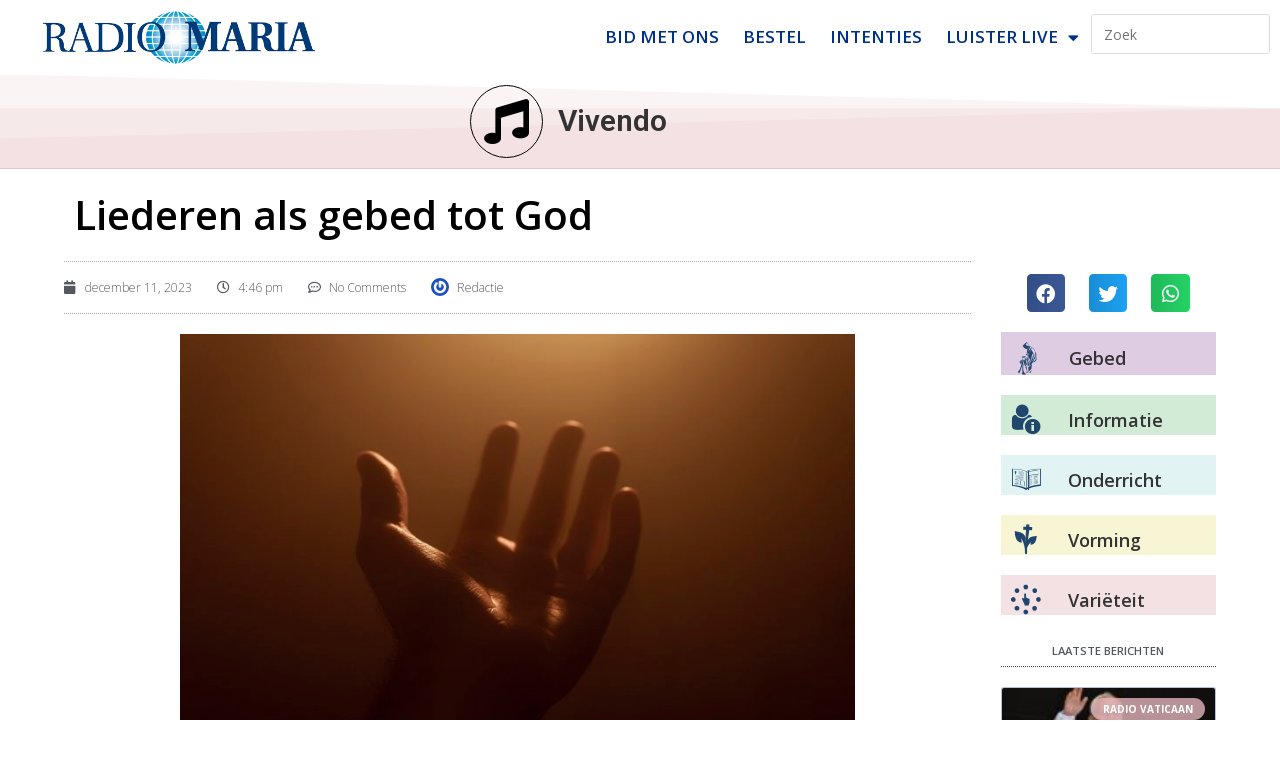

--- FILE ---
content_type: text/html; charset=utf-8
request_url: https://www.google.com/recaptcha/api2/anchor?ar=1&k=6LdJvfIfAAAAALRwPvXh0_Q-hBC0mIvl-xwP_pxW&co=aHR0cHM6Ly93d3cucmFkaW9tYXJpYS5iZTo0NDM.&hl=en&v=PoyoqOPhxBO7pBk68S4YbpHZ&size=invisible&anchor-ms=20000&execute-ms=30000&cb=863u4wbysyxa
body_size: 48752
content:
<!DOCTYPE HTML><html dir="ltr" lang="en"><head><meta http-equiv="Content-Type" content="text/html; charset=UTF-8">
<meta http-equiv="X-UA-Compatible" content="IE=edge">
<title>reCAPTCHA</title>
<style type="text/css">
/* cyrillic-ext */
@font-face {
  font-family: 'Roboto';
  font-style: normal;
  font-weight: 400;
  font-stretch: 100%;
  src: url(//fonts.gstatic.com/s/roboto/v48/KFO7CnqEu92Fr1ME7kSn66aGLdTylUAMa3GUBHMdazTgWw.woff2) format('woff2');
  unicode-range: U+0460-052F, U+1C80-1C8A, U+20B4, U+2DE0-2DFF, U+A640-A69F, U+FE2E-FE2F;
}
/* cyrillic */
@font-face {
  font-family: 'Roboto';
  font-style: normal;
  font-weight: 400;
  font-stretch: 100%;
  src: url(//fonts.gstatic.com/s/roboto/v48/KFO7CnqEu92Fr1ME7kSn66aGLdTylUAMa3iUBHMdazTgWw.woff2) format('woff2');
  unicode-range: U+0301, U+0400-045F, U+0490-0491, U+04B0-04B1, U+2116;
}
/* greek-ext */
@font-face {
  font-family: 'Roboto';
  font-style: normal;
  font-weight: 400;
  font-stretch: 100%;
  src: url(//fonts.gstatic.com/s/roboto/v48/KFO7CnqEu92Fr1ME7kSn66aGLdTylUAMa3CUBHMdazTgWw.woff2) format('woff2');
  unicode-range: U+1F00-1FFF;
}
/* greek */
@font-face {
  font-family: 'Roboto';
  font-style: normal;
  font-weight: 400;
  font-stretch: 100%;
  src: url(//fonts.gstatic.com/s/roboto/v48/KFO7CnqEu92Fr1ME7kSn66aGLdTylUAMa3-UBHMdazTgWw.woff2) format('woff2');
  unicode-range: U+0370-0377, U+037A-037F, U+0384-038A, U+038C, U+038E-03A1, U+03A3-03FF;
}
/* math */
@font-face {
  font-family: 'Roboto';
  font-style: normal;
  font-weight: 400;
  font-stretch: 100%;
  src: url(//fonts.gstatic.com/s/roboto/v48/KFO7CnqEu92Fr1ME7kSn66aGLdTylUAMawCUBHMdazTgWw.woff2) format('woff2');
  unicode-range: U+0302-0303, U+0305, U+0307-0308, U+0310, U+0312, U+0315, U+031A, U+0326-0327, U+032C, U+032F-0330, U+0332-0333, U+0338, U+033A, U+0346, U+034D, U+0391-03A1, U+03A3-03A9, U+03B1-03C9, U+03D1, U+03D5-03D6, U+03F0-03F1, U+03F4-03F5, U+2016-2017, U+2034-2038, U+203C, U+2040, U+2043, U+2047, U+2050, U+2057, U+205F, U+2070-2071, U+2074-208E, U+2090-209C, U+20D0-20DC, U+20E1, U+20E5-20EF, U+2100-2112, U+2114-2115, U+2117-2121, U+2123-214F, U+2190, U+2192, U+2194-21AE, U+21B0-21E5, U+21F1-21F2, U+21F4-2211, U+2213-2214, U+2216-22FF, U+2308-230B, U+2310, U+2319, U+231C-2321, U+2336-237A, U+237C, U+2395, U+239B-23B7, U+23D0, U+23DC-23E1, U+2474-2475, U+25AF, U+25B3, U+25B7, U+25BD, U+25C1, U+25CA, U+25CC, U+25FB, U+266D-266F, U+27C0-27FF, U+2900-2AFF, U+2B0E-2B11, U+2B30-2B4C, U+2BFE, U+3030, U+FF5B, U+FF5D, U+1D400-1D7FF, U+1EE00-1EEFF;
}
/* symbols */
@font-face {
  font-family: 'Roboto';
  font-style: normal;
  font-weight: 400;
  font-stretch: 100%;
  src: url(//fonts.gstatic.com/s/roboto/v48/KFO7CnqEu92Fr1ME7kSn66aGLdTylUAMaxKUBHMdazTgWw.woff2) format('woff2');
  unicode-range: U+0001-000C, U+000E-001F, U+007F-009F, U+20DD-20E0, U+20E2-20E4, U+2150-218F, U+2190, U+2192, U+2194-2199, U+21AF, U+21E6-21F0, U+21F3, U+2218-2219, U+2299, U+22C4-22C6, U+2300-243F, U+2440-244A, U+2460-24FF, U+25A0-27BF, U+2800-28FF, U+2921-2922, U+2981, U+29BF, U+29EB, U+2B00-2BFF, U+4DC0-4DFF, U+FFF9-FFFB, U+10140-1018E, U+10190-1019C, U+101A0, U+101D0-101FD, U+102E0-102FB, U+10E60-10E7E, U+1D2C0-1D2D3, U+1D2E0-1D37F, U+1F000-1F0FF, U+1F100-1F1AD, U+1F1E6-1F1FF, U+1F30D-1F30F, U+1F315, U+1F31C, U+1F31E, U+1F320-1F32C, U+1F336, U+1F378, U+1F37D, U+1F382, U+1F393-1F39F, U+1F3A7-1F3A8, U+1F3AC-1F3AF, U+1F3C2, U+1F3C4-1F3C6, U+1F3CA-1F3CE, U+1F3D4-1F3E0, U+1F3ED, U+1F3F1-1F3F3, U+1F3F5-1F3F7, U+1F408, U+1F415, U+1F41F, U+1F426, U+1F43F, U+1F441-1F442, U+1F444, U+1F446-1F449, U+1F44C-1F44E, U+1F453, U+1F46A, U+1F47D, U+1F4A3, U+1F4B0, U+1F4B3, U+1F4B9, U+1F4BB, U+1F4BF, U+1F4C8-1F4CB, U+1F4D6, U+1F4DA, U+1F4DF, U+1F4E3-1F4E6, U+1F4EA-1F4ED, U+1F4F7, U+1F4F9-1F4FB, U+1F4FD-1F4FE, U+1F503, U+1F507-1F50B, U+1F50D, U+1F512-1F513, U+1F53E-1F54A, U+1F54F-1F5FA, U+1F610, U+1F650-1F67F, U+1F687, U+1F68D, U+1F691, U+1F694, U+1F698, U+1F6AD, U+1F6B2, U+1F6B9-1F6BA, U+1F6BC, U+1F6C6-1F6CF, U+1F6D3-1F6D7, U+1F6E0-1F6EA, U+1F6F0-1F6F3, U+1F6F7-1F6FC, U+1F700-1F7FF, U+1F800-1F80B, U+1F810-1F847, U+1F850-1F859, U+1F860-1F887, U+1F890-1F8AD, U+1F8B0-1F8BB, U+1F8C0-1F8C1, U+1F900-1F90B, U+1F93B, U+1F946, U+1F984, U+1F996, U+1F9E9, U+1FA00-1FA6F, U+1FA70-1FA7C, U+1FA80-1FA89, U+1FA8F-1FAC6, U+1FACE-1FADC, U+1FADF-1FAE9, U+1FAF0-1FAF8, U+1FB00-1FBFF;
}
/* vietnamese */
@font-face {
  font-family: 'Roboto';
  font-style: normal;
  font-weight: 400;
  font-stretch: 100%;
  src: url(//fonts.gstatic.com/s/roboto/v48/KFO7CnqEu92Fr1ME7kSn66aGLdTylUAMa3OUBHMdazTgWw.woff2) format('woff2');
  unicode-range: U+0102-0103, U+0110-0111, U+0128-0129, U+0168-0169, U+01A0-01A1, U+01AF-01B0, U+0300-0301, U+0303-0304, U+0308-0309, U+0323, U+0329, U+1EA0-1EF9, U+20AB;
}
/* latin-ext */
@font-face {
  font-family: 'Roboto';
  font-style: normal;
  font-weight: 400;
  font-stretch: 100%;
  src: url(//fonts.gstatic.com/s/roboto/v48/KFO7CnqEu92Fr1ME7kSn66aGLdTylUAMa3KUBHMdazTgWw.woff2) format('woff2');
  unicode-range: U+0100-02BA, U+02BD-02C5, U+02C7-02CC, U+02CE-02D7, U+02DD-02FF, U+0304, U+0308, U+0329, U+1D00-1DBF, U+1E00-1E9F, U+1EF2-1EFF, U+2020, U+20A0-20AB, U+20AD-20C0, U+2113, U+2C60-2C7F, U+A720-A7FF;
}
/* latin */
@font-face {
  font-family: 'Roboto';
  font-style: normal;
  font-weight: 400;
  font-stretch: 100%;
  src: url(//fonts.gstatic.com/s/roboto/v48/KFO7CnqEu92Fr1ME7kSn66aGLdTylUAMa3yUBHMdazQ.woff2) format('woff2');
  unicode-range: U+0000-00FF, U+0131, U+0152-0153, U+02BB-02BC, U+02C6, U+02DA, U+02DC, U+0304, U+0308, U+0329, U+2000-206F, U+20AC, U+2122, U+2191, U+2193, U+2212, U+2215, U+FEFF, U+FFFD;
}
/* cyrillic-ext */
@font-face {
  font-family: 'Roboto';
  font-style: normal;
  font-weight: 500;
  font-stretch: 100%;
  src: url(//fonts.gstatic.com/s/roboto/v48/KFO7CnqEu92Fr1ME7kSn66aGLdTylUAMa3GUBHMdazTgWw.woff2) format('woff2');
  unicode-range: U+0460-052F, U+1C80-1C8A, U+20B4, U+2DE0-2DFF, U+A640-A69F, U+FE2E-FE2F;
}
/* cyrillic */
@font-face {
  font-family: 'Roboto';
  font-style: normal;
  font-weight: 500;
  font-stretch: 100%;
  src: url(//fonts.gstatic.com/s/roboto/v48/KFO7CnqEu92Fr1ME7kSn66aGLdTylUAMa3iUBHMdazTgWw.woff2) format('woff2');
  unicode-range: U+0301, U+0400-045F, U+0490-0491, U+04B0-04B1, U+2116;
}
/* greek-ext */
@font-face {
  font-family: 'Roboto';
  font-style: normal;
  font-weight: 500;
  font-stretch: 100%;
  src: url(//fonts.gstatic.com/s/roboto/v48/KFO7CnqEu92Fr1ME7kSn66aGLdTylUAMa3CUBHMdazTgWw.woff2) format('woff2');
  unicode-range: U+1F00-1FFF;
}
/* greek */
@font-face {
  font-family: 'Roboto';
  font-style: normal;
  font-weight: 500;
  font-stretch: 100%;
  src: url(//fonts.gstatic.com/s/roboto/v48/KFO7CnqEu92Fr1ME7kSn66aGLdTylUAMa3-UBHMdazTgWw.woff2) format('woff2');
  unicode-range: U+0370-0377, U+037A-037F, U+0384-038A, U+038C, U+038E-03A1, U+03A3-03FF;
}
/* math */
@font-face {
  font-family: 'Roboto';
  font-style: normal;
  font-weight: 500;
  font-stretch: 100%;
  src: url(//fonts.gstatic.com/s/roboto/v48/KFO7CnqEu92Fr1ME7kSn66aGLdTylUAMawCUBHMdazTgWw.woff2) format('woff2');
  unicode-range: U+0302-0303, U+0305, U+0307-0308, U+0310, U+0312, U+0315, U+031A, U+0326-0327, U+032C, U+032F-0330, U+0332-0333, U+0338, U+033A, U+0346, U+034D, U+0391-03A1, U+03A3-03A9, U+03B1-03C9, U+03D1, U+03D5-03D6, U+03F0-03F1, U+03F4-03F5, U+2016-2017, U+2034-2038, U+203C, U+2040, U+2043, U+2047, U+2050, U+2057, U+205F, U+2070-2071, U+2074-208E, U+2090-209C, U+20D0-20DC, U+20E1, U+20E5-20EF, U+2100-2112, U+2114-2115, U+2117-2121, U+2123-214F, U+2190, U+2192, U+2194-21AE, U+21B0-21E5, U+21F1-21F2, U+21F4-2211, U+2213-2214, U+2216-22FF, U+2308-230B, U+2310, U+2319, U+231C-2321, U+2336-237A, U+237C, U+2395, U+239B-23B7, U+23D0, U+23DC-23E1, U+2474-2475, U+25AF, U+25B3, U+25B7, U+25BD, U+25C1, U+25CA, U+25CC, U+25FB, U+266D-266F, U+27C0-27FF, U+2900-2AFF, U+2B0E-2B11, U+2B30-2B4C, U+2BFE, U+3030, U+FF5B, U+FF5D, U+1D400-1D7FF, U+1EE00-1EEFF;
}
/* symbols */
@font-face {
  font-family: 'Roboto';
  font-style: normal;
  font-weight: 500;
  font-stretch: 100%;
  src: url(//fonts.gstatic.com/s/roboto/v48/KFO7CnqEu92Fr1ME7kSn66aGLdTylUAMaxKUBHMdazTgWw.woff2) format('woff2');
  unicode-range: U+0001-000C, U+000E-001F, U+007F-009F, U+20DD-20E0, U+20E2-20E4, U+2150-218F, U+2190, U+2192, U+2194-2199, U+21AF, U+21E6-21F0, U+21F3, U+2218-2219, U+2299, U+22C4-22C6, U+2300-243F, U+2440-244A, U+2460-24FF, U+25A0-27BF, U+2800-28FF, U+2921-2922, U+2981, U+29BF, U+29EB, U+2B00-2BFF, U+4DC0-4DFF, U+FFF9-FFFB, U+10140-1018E, U+10190-1019C, U+101A0, U+101D0-101FD, U+102E0-102FB, U+10E60-10E7E, U+1D2C0-1D2D3, U+1D2E0-1D37F, U+1F000-1F0FF, U+1F100-1F1AD, U+1F1E6-1F1FF, U+1F30D-1F30F, U+1F315, U+1F31C, U+1F31E, U+1F320-1F32C, U+1F336, U+1F378, U+1F37D, U+1F382, U+1F393-1F39F, U+1F3A7-1F3A8, U+1F3AC-1F3AF, U+1F3C2, U+1F3C4-1F3C6, U+1F3CA-1F3CE, U+1F3D4-1F3E0, U+1F3ED, U+1F3F1-1F3F3, U+1F3F5-1F3F7, U+1F408, U+1F415, U+1F41F, U+1F426, U+1F43F, U+1F441-1F442, U+1F444, U+1F446-1F449, U+1F44C-1F44E, U+1F453, U+1F46A, U+1F47D, U+1F4A3, U+1F4B0, U+1F4B3, U+1F4B9, U+1F4BB, U+1F4BF, U+1F4C8-1F4CB, U+1F4D6, U+1F4DA, U+1F4DF, U+1F4E3-1F4E6, U+1F4EA-1F4ED, U+1F4F7, U+1F4F9-1F4FB, U+1F4FD-1F4FE, U+1F503, U+1F507-1F50B, U+1F50D, U+1F512-1F513, U+1F53E-1F54A, U+1F54F-1F5FA, U+1F610, U+1F650-1F67F, U+1F687, U+1F68D, U+1F691, U+1F694, U+1F698, U+1F6AD, U+1F6B2, U+1F6B9-1F6BA, U+1F6BC, U+1F6C6-1F6CF, U+1F6D3-1F6D7, U+1F6E0-1F6EA, U+1F6F0-1F6F3, U+1F6F7-1F6FC, U+1F700-1F7FF, U+1F800-1F80B, U+1F810-1F847, U+1F850-1F859, U+1F860-1F887, U+1F890-1F8AD, U+1F8B0-1F8BB, U+1F8C0-1F8C1, U+1F900-1F90B, U+1F93B, U+1F946, U+1F984, U+1F996, U+1F9E9, U+1FA00-1FA6F, U+1FA70-1FA7C, U+1FA80-1FA89, U+1FA8F-1FAC6, U+1FACE-1FADC, U+1FADF-1FAE9, U+1FAF0-1FAF8, U+1FB00-1FBFF;
}
/* vietnamese */
@font-face {
  font-family: 'Roboto';
  font-style: normal;
  font-weight: 500;
  font-stretch: 100%;
  src: url(//fonts.gstatic.com/s/roboto/v48/KFO7CnqEu92Fr1ME7kSn66aGLdTylUAMa3OUBHMdazTgWw.woff2) format('woff2');
  unicode-range: U+0102-0103, U+0110-0111, U+0128-0129, U+0168-0169, U+01A0-01A1, U+01AF-01B0, U+0300-0301, U+0303-0304, U+0308-0309, U+0323, U+0329, U+1EA0-1EF9, U+20AB;
}
/* latin-ext */
@font-face {
  font-family: 'Roboto';
  font-style: normal;
  font-weight: 500;
  font-stretch: 100%;
  src: url(//fonts.gstatic.com/s/roboto/v48/KFO7CnqEu92Fr1ME7kSn66aGLdTylUAMa3KUBHMdazTgWw.woff2) format('woff2');
  unicode-range: U+0100-02BA, U+02BD-02C5, U+02C7-02CC, U+02CE-02D7, U+02DD-02FF, U+0304, U+0308, U+0329, U+1D00-1DBF, U+1E00-1E9F, U+1EF2-1EFF, U+2020, U+20A0-20AB, U+20AD-20C0, U+2113, U+2C60-2C7F, U+A720-A7FF;
}
/* latin */
@font-face {
  font-family: 'Roboto';
  font-style: normal;
  font-weight: 500;
  font-stretch: 100%;
  src: url(//fonts.gstatic.com/s/roboto/v48/KFO7CnqEu92Fr1ME7kSn66aGLdTylUAMa3yUBHMdazQ.woff2) format('woff2');
  unicode-range: U+0000-00FF, U+0131, U+0152-0153, U+02BB-02BC, U+02C6, U+02DA, U+02DC, U+0304, U+0308, U+0329, U+2000-206F, U+20AC, U+2122, U+2191, U+2193, U+2212, U+2215, U+FEFF, U+FFFD;
}
/* cyrillic-ext */
@font-face {
  font-family: 'Roboto';
  font-style: normal;
  font-weight: 900;
  font-stretch: 100%;
  src: url(//fonts.gstatic.com/s/roboto/v48/KFO7CnqEu92Fr1ME7kSn66aGLdTylUAMa3GUBHMdazTgWw.woff2) format('woff2');
  unicode-range: U+0460-052F, U+1C80-1C8A, U+20B4, U+2DE0-2DFF, U+A640-A69F, U+FE2E-FE2F;
}
/* cyrillic */
@font-face {
  font-family: 'Roboto';
  font-style: normal;
  font-weight: 900;
  font-stretch: 100%;
  src: url(//fonts.gstatic.com/s/roboto/v48/KFO7CnqEu92Fr1ME7kSn66aGLdTylUAMa3iUBHMdazTgWw.woff2) format('woff2');
  unicode-range: U+0301, U+0400-045F, U+0490-0491, U+04B0-04B1, U+2116;
}
/* greek-ext */
@font-face {
  font-family: 'Roboto';
  font-style: normal;
  font-weight: 900;
  font-stretch: 100%;
  src: url(//fonts.gstatic.com/s/roboto/v48/KFO7CnqEu92Fr1ME7kSn66aGLdTylUAMa3CUBHMdazTgWw.woff2) format('woff2');
  unicode-range: U+1F00-1FFF;
}
/* greek */
@font-face {
  font-family: 'Roboto';
  font-style: normal;
  font-weight: 900;
  font-stretch: 100%;
  src: url(//fonts.gstatic.com/s/roboto/v48/KFO7CnqEu92Fr1ME7kSn66aGLdTylUAMa3-UBHMdazTgWw.woff2) format('woff2');
  unicode-range: U+0370-0377, U+037A-037F, U+0384-038A, U+038C, U+038E-03A1, U+03A3-03FF;
}
/* math */
@font-face {
  font-family: 'Roboto';
  font-style: normal;
  font-weight: 900;
  font-stretch: 100%;
  src: url(//fonts.gstatic.com/s/roboto/v48/KFO7CnqEu92Fr1ME7kSn66aGLdTylUAMawCUBHMdazTgWw.woff2) format('woff2');
  unicode-range: U+0302-0303, U+0305, U+0307-0308, U+0310, U+0312, U+0315, U+031A, U+0326-0327, U+032C, U+032F-0330, U+0332-0333, U+0338, U+033A, U+0346, U+034D, U+0391-03A1, U+03A3-03A9, U+03B1-03C9, U+03D1, U+03D5-03D6, U+03F0-03F1, U+03F4-03F5, U+2016-2017, U+2034-2038, U+203C, U+2040, U+2043, U+2047, U+2050, U+2057, U+205F, U+2070-2071, U+2074-208E, U+2090-209C, U+20D0-20DC, U+20E1, U+20E5-20EF, U+2100-2112, U+2114-2115, U+2117-2121, U+2123-214F, U+2190, U+2192, U+2194-21AE, U+21B0-21E5, U+21F1-21F2, U+21F4-2211, U+2213-2214, U+2216-22FF, U+2308-230B, U+2310, U+2319, U+231C-2321, U+2336-237A, U+237C, U+2395, U+239B-23B7, U+23D0, U+23DC-23E1, U+2474-2475, U+25AF, U+25B3, U+25B7, U+25BD, U+25C1, U+25CA, U+25CC, U+25FB, U+266D-266F, U+27C0-27FF, U+2900-2AFF, U+2B0E-2B11, U+2B30-2B4C, U+2BFE, U+3030, U+FF5B, U+FF5D, U+1D400-1D7FF, U+1EE00-1EEFF;
}
/* symbols */
@font-face {
  font-family: 'Roboto';
  font-style: normal;
  font-weight: 900;
  font-stretch: 100%;
  src: url(//fonts.gstatic.com/s/roboto/v48/KFO7CnqEu92Fr1ME7kSn66aGLdTylUAMaxKUBHMdazTgWw.woff2) format('woff2');
  unicode-range: U+0001-000C, U+000E-001F, U+007F-009F, U+20DD-20E0, U+20E2-20E4, U+2150-218F, U+2190, U+2192, U+2194-2199, U+21AF, U+21E6-21F0, U+21F3, U+2218-2219, U+2299, U+22C4-22C6, U+2300-243F, U+2440-244A, U+2460-24FF, U+25A0-27BF, U+2800-28FF, U+2921-2922, U+2981, U+29BF, U+29EB, U+2B00-2BFF, U+4DC0-4DFF, U+FFF9-FFFB, U+10140-1018E, U+10190-1019C, U+101A0, U+101D0-101FD, U+102E0-102FB, U+10E60-10E7E, U+1D2C0-1D2D3, U+1D2E0-1D37F, U+1F000-1F0FF, U+1F100-1F1AD, U+1F1E6-1F1FF, U+1F30D-1F30F, U+1F315, U+1F31C, U+1F31E, U+1F320-1F32C, U+1F336, U+1F378, U+1F37D, U+1F382, U+1F393-1F39F, U+1F3A7-1F3A8, U+1F3AC-1F3AF, U+1F3C2, U+1F3C4-1F3C6, U+1F3CA-1F3CE, U+1F3D4-1F3E0, U+1F3ED, U+1F3F1-1F3F3, U+1F3F5-1F3F7, U+1F408, U+1F415, U+1F41F, U+1F426, U+1F43F, U+1F441-1F442, U+1F444, U+1F446-1F449, U+1F44C-1F44E, U+1F453, U+1F46A, U+1F47D, U+1F4A3, U+1F4B0, U+1F4B3, U+1F4B9, U+1F4BB, U+1F4BF, U+1F4C8-1F4CB, U+1F4D6, U+1F4DA, U+1F4DF, U+1F4E3-1F4E6, U+1F4EA-1F4ED, U+1F4F7, U+1F4F9-1F4FB, U+1F4FD-1F4FE, U+1F503, U+1F507-1F50B, U+1F50D, U+1F512-1F513, U+1F53E-1F54A, U+1F54F-1F5FA, U+1F610, U+1F650-1F67F, U+1F687, U+1F68D, U+1F691, U+1F694, U+1F698, U+1F6AD, U+1F6B2, U+1F6B9-1F6BA, U+1F6BC, U+1F6C6-1F6CF, U+1F6D3-1F6D7, U+1F6E0-1F6EA, U+1F6F0-1F6F3, U+1F6F7-1F6FC, U+1F700-1F7FF, U+1F800-1F80B, U+1F810-1F847, U+1F850-1F859, U+1F860-1F887, U+1F890-1F8AD, U+1F8B0-1F8BB, U+1F8C0-1F8C1, U+1F900-1F90B, U+1F93B, U+1F946, U+1F984, U+1F996, U+1F9E9, U+1FA00-1FA6F, U+1FA70-1FA7C, U+1FA80-1FA89, U+1FA8F-1FAC6, U+1FACE-1FADC, U+1FADF-1FAE9, U+1FAF0-1FAF8, U+1FB00-1FBFF;
}
/* vietnamese */
@font-face {
  font-family: 'Roboto';
  font-style: normal;
  font-weight: 900;
  font-stretch: 100%;
  src: url(//fonts.gstatic.com/s/roboto/v48/KFO7CnqEu92Fr1ME7kSn66aGLdTylUAMa3OUBHMdazTgWw.woff2) format('woff2');
  unicode-range: U+0102-0103, U+0110-0111, U+0128-0129, U+0168-0169, U+01A0-01A1, U+01AF-01B0, U+0300-0301, U+0303-0304, U+0308-0309, U+0323, U+0329, U+1EA0-1EF9, U+20AB;
}
/* latin-ext */
@font-face {
  font-family: 'Roboto';
  font-style: normal;
  font-weight: 900;
  font-stretch: 100%;
  src: url(//fonts.gstatic.com/s/roboto/v48/KFO7CnqEu92Fr1ME7kSn66aGLdTylUAMa3KUBHMdazTgWw.woff2) format('woff2');
  unicode-range: U+0100-02BA, U+02BD-02C5, U+02C7-02CC, U+02CE-02D7, U+02DD-02FF, U+0304, U+0308, U+0329, U+1D00-1DBF, U+1E00-1E9F, U+1EF2-1EFF, U+2020, U+20A0-20AB, U+20AD-20C0, U+2113, U+2C60-2C7F, U+A720-A7FF;
}
/* latin */
@font-face {
  font-family: 'Roboto';
  font-style: normal;
  font-weight: 900;
  font-stretch: 100%;
  src: url(//fonts.gstatic.com/s/roboto/v48/KFO7CnqEu92Fr1ME7kSn66aGLdTylUAMa3yUBHMdazQ.woff2) format('woff2');
  unicode-range: U+0000-00FF, U+0131, U+0152-0153, U+02BB-02BC, U+02C6, U+02DA, U+02DC, U+0304, U+0308, U+0329, U+2000-206F, U+20AC, U+2122, U+2191, U+2193, U+2212, U+2215, U+FEFF, U+FFFD;
}

</style>
<link rel="stylesheet" type="text/css" href="https://www.gstatic.com/recaptcha/releases/PoyoqOPhxBO7pBk68S4YbpHZ/styles__ltr.css">
<script nonce="psm2J-UscWXt4CJcfESVrg" type="text/javascript">window['__recaptcha_api'] = 'https://www.google.com/recaptcha/api2/';</script>
<script type="text/javascript" src="https://www.gstatic.com/recaptcha/releases/PoyoqOPhxBO7pBk68S4YbpHZ/recaptcha__en.js" nonce="psm2J-UscWXt4CJcfESVrg">
      
    </script></head>
<body><div id="rc-anchor-alert" class="rc-anchor-alert"></div>
<input type="hidden" id="recaptcha-token" value="[base64]">
<script type="text/javascript" nonce="psm2J-UscWXt4CJcfESVrg">
      recaptcha.anchor.Main.init("[\x22ainput\x22,[\x22bgdata\x22,\x22\x22,\[base64]/[base64]/[base64]/[base64]/[base64]/[base64]/KGcoTywyNTMsTy5PKSxVRyhPLEMpKTpnKE8sMjUzLEMpLE8pKSxsKSksTykpfSxieT1mdW5jdGlvbihDLE8sdSxsKXtmb3IobD0odT1SKEMpLDApO08+MDtPLS0pbD1sPDw4fFooQyk7ZyhDLHUsbCl9LFVHPWZ1bmN0aW9uKEMsTyl7Qy5pLmxlbmd0aD4xMDQ/[base64]/[base64]/[base64]/[base64]/[base64]/[base64]/[base64]\\u003d\x22,\[base64]\\u003d\x22,\[base64]/w4BnNcOLwr50E8OCw7cnSMKZBsOowpUGw7poYCPCisK6eyTDqA7Csh7ClcK4H8Owwq4awp3DhwxEMSs1w4FKwqs+ZMKTVFfDozxyZWPDgsK3wppuYsKKdsK3wr0rUMO0w7toC3I+wozDicKMNnfDhsOOwr3DusKoXxZ/w7ZvKidsDSfDljFje3dEwqLDuWIjeFtSV8OVwqnDm8KZwqjDgGpjGB3CtMKMKsK/McOZw5vChikIw7UiTkPDjVIEwpPCiBoIw77DnSrCs8O9XMK/w5gNw5JgwqMCwoJBwo1Zw7LCuQoBAsOpZMOwCDfCsnXCggMzSjQ2wr8hw4EYw6Row6xIw5jCt8KRasKTwr7CvTVCw7g6wp7Cjj0kwp9uw6jCvcOUDQjCkRNlJ8OTwrNnw4kcw6/CvkfDscKZw6shFnx5woYjw7l4wpAiK0AuwpXDmMK7D8OEw4fCn2MfwoURQDpOw5jCjMKSw5Rcw6LDlT0zw5PDgglEUcOFb8O+w6HCnE94wrLDpz4RHlHClT8Tw5A/w4LDtB9swpwtOi/[base64]/CvDxewrDCjlorG8ONIsOtSVkzwrzDmjBDw7k2Bgg8DUISGMKqVlo0w74Tw6nCoQASdwTCjxbCksK1dEoWw4BVwpBiP8ONFVByw7nDlcKEw64Iw7/[base64]/CqVctJmINTRRBJMKVEGElQV9XOwjCkx3DpEZYw6HDuwECLsOyw6YXwpTCuBjDvFfCuMKFwq4hJHsYfMOgGzPCqMOrLjvDhsOVw4tGwpsRGcKyw4d+d8OsQBBTesOVwpXCqzlNw47ChSrDvXbCq13DqsObwqNCw4vChQfDqAJVw6g/[base64]/CuHoXw5FOw5TDsGQTYcKGXMKPSsOJZ8ONw5gFEMOUISzDsMOlN8K9w5laf0PDj8KMw4TDrD7DtlMLdUVhGWpxwoLDoUDDhDfDtcO5H2XDrQPDlVrCvBPDicKkw6AWwoU5I0cKwovCuVJ0w6bDrMODwp/DuQJ3w4jDs3VzRVRtwr1xHMKVw6jCpVLDmlvCgcO4w4MZwpxEQ8Onw4XCkA06w753BVgUwrVlFRIeE1gmwrtJD8ODHMKDWn4pe8OwSh7CmSTCvQfCkMOswpvClcKlwrU/wokWcMOpd8OcHW4JwqlWwrlvIBPCqMOLB0VbwrjDgGXDtg7CsUPCvjrDksOrw6dGwoV9w7JLbDHCl0rDrB/DgcOhdQ0Ic8OZf2kQXWnDh0gIFRbCsHZpE8OQwqg3PBY8YBLDkMK5MkZYwqDDgzXDtsKdw5ooJUXDpcO9P17DmzY0RcKydEAMw5jDrlHDrMKaw5x0w4s3G8OLWFLCkcKCwqlDUXnDg8KgVSXDocK6Y8OBwonCrhkDwo/CiHttw4cELMOAEWPCikjDljXCocKgJcO6wosKbcOFKsO3CMOwOcKia37ChBd0esKLeMKufB8IwqfDjcOOwq0mL8OdZkfDlMOZw4PCrXQOXsOdwoJ/wqQfw4fClmMzMMK5woF/NsOcwoc9DV9ww7vDs8KUNcK+wqnDq8K2DMKiIxrDtsO2wppowprDlMKZwozDnMKTfsOnAC8+w5o6R8KATMOGRT8qwqExLwnDvWIEFX4Bw6PCp8KQwpZGw6XDu8OTVD7CqgrCn8KkPMObw7/CrkfCosOOFMOAOMOXWHxnwr0QRcKQCMOoMcK2w4TDiy/DvsKZw4s6OsOdHkLDpklewpUIa8OAMj0bS8OUwq8DYnXCj1PDv1LCgiTCjW9gwqgzw4LDhjjCkScOw7Eow5rCqwzDoMO4VFTCs1PCl8ORwrnDvsKLMkjDj8Klwr0gwp/[base64]/w7ZZZcOFRF3CqzgReMKEwrzDlnTDgcOmLgwKCTHCvyx3w7EZYMOww4rCozNqwrQfwrfDvSzCn3rCjHDDoMKnwrlwMsO+Q8KLw6FvwoTDmBDDq8KwwoHDtsOYE8KcX8OBYgk3wqPChBrCgxbDlgZGw5wdw4TCtsOMw5ZQS8K/Z8O5w5/DgcKDfsKUwprCjG3CqlnChDDChkl4woVcZMOXw7RkUHcLwrXDsWhjdhbDugTCocOEREUvw7PCrxTDmnwSw4xYwo3ClcOtwrp8XcKqE8KEQ8Olw71wwrLCoSRNFMKGB8O/w6bCpsKwwp/[base64]/DvsKpwpctwpwJFHDChWDCgxbCqcOrwqzCgg4Mw61dCGQLw5vCsSjDjng9WVDDvEZPw4XDjljCjsK8w7TCsQXDgsOhwrpBw6oKw6tewqrCjMKUw6XCtjk0MCVUZCE+wqLDh8OlwpbCgsKew5/[base64]/Cr8OScDfCjk7DtsKIScO4YmPDhsOBFjEGTjUDa2hvwqbChjfCqDN2w5/Cqi3CoUdKP8KHw7fChUbCgWEdw7jCnsO8IBHDpMOgQ8O5fnQ2XWjDpjB8w74Zw7zDi17CrTh4w6LDqsKSWsOdAMKPwqrDqMKFw4tIJ8O2KsK1AnLCvgfDh1gnMjrDqsOPwpAmbVhXw6TDpl8aeADCtFMREcKbf0hWw7/CkzbDv3Uvw6MywpFPBSnDnsKeGE89ByQDw4HDpB56wqDDmsKiQwnCqcKNw6/[base64]/w7/DpD/CnA89B3kGZcOFRcOow6DCuANASADChcObL8KybkAxViB/w7rDjhczEik1wp/Dn8Kfw59/wr7Col8SXVo/w4nDh3YBwoHDr8KTw4sOw4VzN3rCrsKVbMOQw5p/IMK0w4QLXxXDqcKKZ8OracK2ezrCk3XCmDXDrn7CvMKjB8KlHsKVDkXCpT3DphfCk8OHwqrCs8KTw5I1e8OBwqlrGA/Cs1fCtUPCpg7DqQceYFXDg8Omw5zDv8KPwrnCoXxcZFnConhRdcKQw7bDtsKtwqjDpi3DgRInfFkQbVVIUl3DkFfCv8K/wrDCsMKCGcOSwrLDg8ObRmPDjXTDqHHDi8OOJ8OAwovDrMKBw67DuMOiDDtOwr1vwpvDnmRcwrfCp8OOw5Y5w6YUwpLCpcKAYQrDv0/Co8OGwoEww48ZZMKYw6vDjGTDm8Ohw5bChcOUeUPDs8O6wrrDpjLCtMKUcmzCjzQjw6bCvMKJwrklB8Onw4DCvHtZw5Nww6bChcOrLsOeOhrCkcOLZFzDu3gtwqrCijYwwrpEw6sCQ27Dq2Rrw49UwqUbwph9wpVWwpR7SW/[base64]/DoHTDiHVCFx7DisOdOMOHEcOFw6Edw5k/RsObEmJAwpnDk8OVw6/DsMOcNm94H8OmbMOOw5DDkMOALcKAPcKTw58XE8OGV8O+ecO6FcOIY8OCwojCvyJpw7tVLsKrVSgGFcK9wq7DtznCtytaw5bCgSLCu8K9w5bDoijCr8OWwqzDssKtIsO/TirCrcOUG8KbOTBzSWNIeFnCnU5DwqfCoVbDoWjChsOCCcOnLG8MM0XDrMKMw4p+PB/[base64]/w7zDmyPDtmHDjEfCp1TChz0ow7UHwqQuw5dTwpjChhgTw5UPw6PCosOQKsOIw5cUdsKOw6/Dgn7CoGFAFwx0KsKCS27CjcKBw6J5XmvCq8KZKcOsABlzwq1/Rm5+ERgxwrZdQ2Miw7UGw5tGYMOdw5UtUcOswq7DkHVxUsKbwoTCm8ODC8OLP8O9MnrDu8K/wowGw4JbwoRdQ8Oyw51Ow7nCpsKQOsKaNgDCnsOgwonDmMOEdMKaH8KHw6BIwr5EVxsuwp3DkMKCwoXCgyfCm8O5w6RgwprDgGrCqgtTJsOKwqXCiB5QN2bCk1IqRcKEIcKiAcKrMknCvjVfwqvCvcOQP2TCjkI/XMO/BMKAw7wEZVHCoy9awpXDni1Ww4fCkwoVXcOib8OuBiDCh8OuwrzDuSnDknMsWsOhw5zDgMO1EjjCk8OPLsOfw7YmQFzDnH0/w47DrVMvw4xyw7ReworCn8KCworCjSQVwojDkAUHHMKVOj4ldMOkJWZlwoA+w7YTBw7Du2jCocOFw5l7w5fDk8Ouw4dcw7Nfwq1cw7/CkcOnb8OENiddNwjCm8KTw7UNwo/DjsOBwot8VxFndmcVw4BFBsOWw5wqMcKDSylcw5jCscOow4LDgEB7wqE9wrHChQ/Dqi5rMsKGw6vDnsKYw69QMwbDvCvDncKZwr9/wqQkwrd8woY+w4sqeBXCogV1fh8qIcKQTl3DmsOoK2XCnnAfOFsxw4sewrDDoRwHwqNXF3nCjHYww4XCmHZbw6vDhhLDmG4/fcOLw6DDniY3wqrDvyxzw5NqZsKuR8K5MMK/FMOecMKzB1ovw7V/w6LCkBwdM2MtwoDCl8Oqa3Ffw67CuGIGwqlpw5DCkC3DoH3CqhvCmMOqQcKlw6FMw4gJw5A2PMO6w6/CkFcAcMO/YGrDgWzDj8OgVz3DjiZNbWNqX8KrCBUZwqc5wqfCrFZhw6XCu8K4w6nCgDUfUsK+wrTDtsOfwqhFwog9E2weXTrCp1zDnnLDrl7CmMOHPcKEw4/[base64]/CvcOdCMKwKWXDtMKvCVbCkwdNIAs3bsKlworDusKvwp7DvwkcC8K1B3DCkXMowoNowp3CtMK2ExdcY8KNfMOebRHDqx3DmsOxKVpKZHkTwrDDiBLDgmHDsQ3DnMO4ZMKlLsKHwo7ChMOlESdYwpjCkMOfDB5vw6fDpcO9wp3DqsKoT8O/Vwtow6AjwpEXwrPChcO5wowHJmbCmsKBwrx+PS9qwpQ2J8O+bkzCuQFXa2grw6RkS8KQH8OKw6ZSw5BcCcKWWilqwrN3woHDksK3QzZUw6TCp8KGwqbDlMO7PVLDnH82w67DkAUmTMOmNXEAaQHDrh/ChD1Jw6QtH3Yxwql+FcKVC2d8w77CoCLDuMKvw6tQwqbDlsKCwoTCiTM3D8KewqXDs8KUT8KgKx7CiVLCtFzDssOqKcKhwr43w6jCsCEPwp9TwojCkVUKw5rDgWXDvsO3wqzDrsK/AsKKdkZ6w53DjzsLEMK/woskwo1dw4gRPU42XcKqwqVyPB0/w7Fuw6zDrEgfRMOgQBUvGnzCgl3Dvx90wrhmw7jDtcOtO8ObWFx2T8OLJcOJwpMFwq1BHEPDiiFaJMKfQDzCnDDDp8Oxwo80TsKoecOqwoFEwrRpw6vDvhl1w5MBwo1YScKgB2cow6rCv8OJNBrDpcOHw5ZQwpQPwoATUwfDk37DgV/DiVUKG1hIEcKEAsKqw4Y0cgXDnMK5w4PClMK6NQnCkivCtsKzIcOJHR7Dm8Kpw4IJw68CwoDDslEiwqnCvRLCp8KswoZgODpnwrAAwoXDisODUj7DjxXCnsKrbcOed0tJwqXDnCLCnQonXcO5w70UdMOrcm5NwqspVcK/UsK2ZcOZLVZ+wpl1wpvDpcO/w6fCnsOkwrUbwoPDq8OLG8KPZMOJKX3ChWbDiFDCl3chwq/DvsORw44iwovCpsKFHcOVwqh+w47CscKhw6rDrsOawpnDo2fCpivDgGJhJMKFLsOjdQ9JwqZTwppCwqrDqcOBJ0fDs1FoTsKOH1/DuTUmP8Otw5vCrsOkwq7CksO6K23DocKxw6kkw5fDjkLDhBUswrHDuFA8wo/CqMOnXsKfwrbDrMKZKDQuw4zCnmAwa8OFwqkpGMO3w4gfX2grJMONY8KPRHfCpyh3woUNw5rDt8KMwrUwSsO4w6TCksOGwqHDqXfDvkZOwqXCv8KywqbDq8KEYcKSwoV6InZMcsOHw5DCvyMcGTfCqcOiZVdEwqnDjy1AwqgfQsK/K8OXZcOcQUgGM8Ohw67Cn0wlw7dMMMK8wp8AcFTClsOJwqbCtcOkT8Kadk7Doy10wqEUw4pDfT7Cp8K1D8Ogw6ooRMOGVVLCt8OSw7vCkSAIw4lbecKRwrxmRMKQYTcFw6gkw4DCisO3woY4wogvw4sQJXfCv8KVwo/CuMO2woAEfMOgw7/DiSwmwpTDi8ORwq/[base64]/DvDprXsOqUMKweUbCoxx5wrJvw7zCnHRxSUJVw7bCpG4Hw655HcOnCcOHBiotDydowpTCq2E9wpHCkErCk03Du8KvT1XChVIcM8OJw7Q0w7IhHcOZP0odDMOfa8KIw5p9w7wdGzJkW8O6w53CjcODPcK/FyjCqMKXecKIwo/DhsOsw4Eww77DusOpwrhuBDUjwpXDo8O5TV7DnsOOYMORwpQEWcKyU0ETTzrDmsOxf8KdwrfCksO6P3PCkwHDs2zDrRZ1T8OCJ8KewpPDjMKqw7IdwoFaYDtTcsOLw44vPcO6CFHChcO0LXzDjnNEB3p7dkvClMO0w5c4EwjDisK/fVXCjSPDmsKBwoB9EsO3w63ClsK3UsKOEHXDgcOPw4AWwqTDisKjw7rDgAHCuQ86wpo7wpA6wpbCg8KPwqnCosO0UMKbI8KuwqtAwqXCr8K3wr5Iw67CjHhGeMK/McOBd3XCjMKjQV7CuMKyw4Ihw5NkwpEtJsOJNsKfw6INw6bCuU7DjMOtwr/DksOvURg6w5FKdsKYdMOVfMK0cMOCXy/CtiU3wpjDvsOkwrDCj2ZoR8K5eFoXZcOIw4ZXwo14DWzDviZ+w6Jaw6PClMOJw7cqScOowqvCk8O9BCXCpcK7w5wywp91wp0NY8Khw7tVwoBoLCfCuAjDqsK1wqZ/w6YVwpvDn8KuK8KcYSnDucOGR8OuInjCjcKDDhbDvm1dYD/DgQ/[base64]/[base64]/HMK6wq5gw49nw5jCg8KsBwXDqTPDjBhMwo/DiXfCnsOAMMOfwroSasKTKiZ9wo8Ve8OAAR8ZXGQbwrDCssK5w7jDnXw1VsKSwrdFJETDqUMyW8OEQ8K2wpFdwohNw65Awp/CqcK0DcO7d8KHwpHDg2nCjnkcwp/[base64]/CqMOfKcKvUcKZZzrCr8KQNlvCo8KUZjZew7NdbCYpwpN1w4oCZsOXwrwLw67CtsKQwpknMknCq0pDD3PDnnnDgMKSw6rDt8KINcOGwprDpVhrw7ZPRcOGw6t1ei7CpMK9BcK/w6ghw55pBERkZsOaw7zCncKFTsO9ecO1wobCvkd0w6TCvsOnZ8KPDUvDmWlVwp7DgcKVwpLDjsKuw51qLMO7w6IVY8KbLV5BwqfDq3JzYFgLJmXDp0TDoQZTfzzDrcOxw7hwdsKmJxhBw4RkQ8O4wrx0w4fCoilDI8KqwpNSesKAwo4UbVh/w7o0woM/wrvDkcK6w6HCjWpyw6QLw43DjBMwEMKIwo58BcKuM0vCvhPDjm8+QcKrUlfCoApmPcK2N8KAw4XCmwHDjGAKwpksw4pKw4tvwoLDlMK0w5/ChsKdTB/[base64]/ClFFlbsKIw7LCrAwIeAXDmnJWDsKNSMOQcSHDu8OLwp8PdMKMKywZw4kDw5/DkcOyJD3DnWvDi8KIF0gqw6fCqcKvwoXCn8OuwpfCmlMZw6DCrjXCpcKUGlV/bX8SwqrCucOMw5DCicK+w5w1VyZWTW0kwrbCuW/DgHfCiMO/w5PDmMKFaVDDu2/DnMOgw5vDjMKowrEsEnvCri4QBhzCvMOxPk/DjErDhcO5wr7Cvw0TTylmw4zDhFfCvDJiHVRYw5rDnDN9d2NWLMKffMKSWATDkMKke8Orw6kXR2tiwr/CmcOwCcKAKQchIcOJw4vCsxjColc4wprDosOswoTCoMOLw6XCr8KrwoEmw4LCi8K3CMKOwq3CpyJQwqoBU0zCrsK6w43DkMOUDsOZOFbDlsO7TgPDgUTDoMKVw504CsKCw6PDok7ClcKjUx8ZOsKqdMOrwo/DucK6wrwvwrTDuEtAw7HDt8OLw5RBEsOEfcOoc3LCs8OmCsO+wo8COWcJTcKQwphgwrR9CsK2McKhw4nCvyTCv8KLJ8O+cn/[base64]/Cg8OxDcK4cmV5YQUDP8OoVBTCk8OywrUROlYDwrPClWZ/wr7DqsO3ThYZawB6w5duwrTCucOQw4nChi7DqcOHFMOAwqzCl2fDvXbDoiVhKsOzTArDisKxK8OvwoxUwrbCpwfCm8K5wrdQw6VKwozCqk5dTcKXMn19wrR6wp08w7fCuAIIdcKTwrNvw6/ChMOcw5fCnAUdI03CncKswr0qw4zCmw9iBcO2AsKywoZEw6goPBHDjcO9w7XCvC5NwoXCh0E2w6nDqBMawqjCg2Fywpk1bxLCoE/DqMKlwo3CpMK4wo5Ww5XCrcKAVn3DmcK/acKnwrhQwp0Iwp7CujUIw6cEwqjCtwRdw63DosOZwoREYg7Cp34Sw5DCvR3DoyDCj8OSAsKxfsK9wo3CncKBwo7CicKIeMOJwo7CqMKZwrRhw5R6eF8nT2gHQ8OKWyzDiMKhf8KEw5p6DSgvwqZ4McOWFsK/[base64]/DocOGO04RTgvDq8OpwqdtUcKgw5fCoMOECsKgJ8OtGsKMLy/CtsKQwonDv8OLFw0sQ0nCkTJIwq7CpQDClcOePsOQIcOIfH5eD8KWwq7DtsO/w4MEccOQIcKAUcK3c8Kgwr4bwrESw6jCiUIowrvDj2FrworCqCw3w4HDp0ZEWSVfX8Kww4QzEsK8JsOuNsOXDcOmaTEnwpFXDRLDh8OhwqHDjmTCl347w5RkHsKoDcKvwqzDkE1LTsOSw4bCumFvw5/CgcO3wrlgw43CtsKeCT/[base64]/Dun/Dlyt3wr4ewrTCisO/NFPDthnDqsObIS3Dm8OxwrR6c8OSw54lwpxYPid4C8KpE3vCmsOVw7hSw5vCiMKgw4suLCfDm13CkT1cw4JowoEwNiQlw6d2XzvDnCsuwqDDhMKPcElUwoJKw5IrwpbDnDjChnzCocKZw7bDlMKEHRZIRcKewrXCgQrDsSk+AcOjAMOJw7UPBcKhwr/Ct8K4wqTDksOKDQF4ZhrDh3/CvsOJwq/CqQMXw5zCoMOBGjHCpsKmQMOQFcOWwqLCh3DDrDQ/NHfCtVk2wrrCtBdLV8KEFsKgTVjDgV7Cs2JQZMOjGMOEwrHCk3kxw7jCv8Kgw59dDS/Dp1BAMz3DphQVwqvDunzDnW/[base64]/CuXgcwp7CiUIWw7tBJsKMZUHCvBLDqsOYPXXCgVEVw75VVMOkUMKYWG8Mb3nCuGnCnMK3T1/ChVrDo2laL8Ksw50Ww5LCtcKQYXFVDTFMRcOKwoHCq8OQwqDCuwlHw7NkMi7DkMOuUiLDi8Osw7gOIsOVw6nChxIbdcKTNG3DtQDCu8KQdBpsw7s9cW/Dt18Twp3CkFvCpht2woN6w5DDjSQUGcOOAMKsw495w5sdwpEyw4bDk8OVw7nDgw7Do8OiHRHDo8O1PcKPRHXDrA8Pwp0vMcKgw5/Dg8Odw49jw54LwpQMHijDgkjDuStWw4/CnsOJb8K7ewQgw4l9w6DCuMK1wobCvMKKw5rCmMKuw5x8w5IiJCsxwpYVaMOIwpTDrA9/E0gPdMKZwpvDhsOHbkTDt1vDozpuA8Ktw6rDksKCwojCkE8rwrbDssODbsO/wqoZKVHCmcOddQs7w6DDrA/DnSxOw4FDAklfaG/Dh0XCo8KpBhfDusONwocUccOaw73Dg8OQw7zCkMKaw6vChG3ClXXDv8Oofn3Cj8OBFjPCp8OKwrzCiCfDncKCRX7DqcKlZcK1w5fClzXClltqw609cD3CpsOnTsKFX8ObAsOdWMKDw5w1f3jDtDfCnMK/RsOIw4jDjlHCmnMEwrzDj8KNw4jDtMKpBhLDmMOyw40yXR3CvcKqew41EyzDq8KdbkgYaMKte8KHS8Kiwr/[base64]/[base64]/ChTArJA/Drh0uwpJXwos/OVdqPMK2QcKowrwCw5oew591ScKpwos6w71/QMKOKMKwwpQ1wo7CpcOuN1ZTGzbCh8OgwqTDlcOjwpbDocKYwrZNDljDh8O6XMOjw6HCri9hcMKBw7NJHnrCtsOmw6TDiSjDuMKGHwDDvy/Ct0BHXMO6Bi3DlMOwwqwMw6DDqEc9AUAGGcOXwrstWcOow5cjSlHCmMKIZW/Dk8Osw6Bvw7nDp8Ksw4xybxIow4rCnG1Xw4hmQC8iw4LDo8K9wpvDqMKvwoRpwpzChg0pwrzCkcK0NcOlw6FmRMOEGzzChH/[base64]/DugDDmsOgwo9rw5XChVNbwrrDv1zDt8O7woHDmGQqw4cyw7V8wrvDuU/DnjXDonHDucOULSvDt8O8woXDi350wqEyB8O0wpkOIsKkYsO/[base64]/DoG7DtsKIwoHDg0VdwpnCtcKHEsKKLcOLVGd4SMKqdA1IKT3CnEpVw7dUDSxSLsOuw6PDr3DDu1rDsMO/JMONYcOwwpfCu8Kow7PCrDQOwrZ+w6Mxal8ewqfDqsKTBxVuasObw518VMKpwojDsBjDm8KoHcKSeMKmW8KsV8Kfw7xOwrxRw6o0w6AbwqkwdyXDmD/CjnZcw5cgw5AdMSHCjMKgw4LCo8O7STDDpx3DvMOiwp3CnBNhwq7DrcK7M8K1ZsOQwqHDqm5uw5PCpgzDk8O6wpTCjsKHVMK8IVspw7XCskB8w5s9wq5OLkxGdX7DjMOgwrVBUAZSw6HCvi/[base64]/Ci8OaSRwDw5A3wpInc2JyZ04vw6fDrsKAwporwoY4cngAYMK6GxZzbcKbwp7CjMKFf8O2esKrw4fCusKlPsOaH8Kiw65LwrUjwqLCncKow6Rgw4lPw7bDoMKwBcKqRsKZZRbDi8K2w64sE2LCrcOOO2zDojbDjm/[base64]/DljglcCrCvCMawqTCkxsUQwnCpXPDpMOzTsOMwqIQckHDksKhNjU/wrXCrsKpw4PCkMOqI8OlwrlhHn3Cm8Orf0UMw7zCoHrCq8Kiwq/DgXrClzLCuMKjZxBfD8OHwrFcMnDCvsKBwo44R1vDr8KoecOREwEwTcOrfCQ/TsKjacKdZ1EcMsOKw6LDqcK8OcKmblMCw7vDhApVw5vCjyTDq8Kfw50UVnbCiMKWbMKvOcOLbMKfJSsRw7kxw4fCn3vDhsOePmzCrMKIwqjDtMKwN8KCI0p6OsKCw7rDhRk+QG4CwoTDocO/BsOKPAdNB8Oywo3DpMKhw7l5w7/[base64]/DuQbCqcOewoLCl8OtRsKxwp3DjsOdacKbwrnDo8Knw71CR8Oowqkmw7rCl3ZowpQbw6M4w5M7YCnClj5Jw58ya8OnSsOjZcKHw4Z3E8KOcMOvw4bCgcOlScKAw7fClUsxfAnCkXDDjxTCg8OGwpl+wpR1wocxK8Oqwp9yw6QQIEDDlMKjw6LCm8OGw4TDsMO7woHCmk/DmsO3wpZ3w5Yvwq3Ds2rCjx/[base64]/DgBJRwq0cwqkdBFXDo8O5BxjDrlEhccODwp5dW2TCswrDtcKTw6PClSPCisKQwpkXwpzDoFVfOHBKMHI2woA1w4/Dm0fCtlrDtkw4w7JsMVwNOB7Ch8OVNsO3w6YtDwRfShbDnMKTWEB4YG4sbMOcd8KIN3NLYhTCpMOncMKjdmNQZwZ8Dytewp3Diz9zI8OrwrbCowvCgRUKw5kvw7AMHBNfw67CgnTCg1vDlcKiw5RjwpAVecKGwqkrwqPCtMKiOlXChcOiQsK6B8Kaw6/DocOvw4LCgCHDjSAKDRHCjC9lA0rCucO5wogfwpTDlsKnwqzDqiABwpsqHl/DpxUDwpfDvjDDl1lEwpnDtUfDuiHCncKaw65fK8OkGcKjwo3DpsKUe0Y+w7zDvsKvGDccK8KEVSjCszcGw6jCukRcf8Kbw75dEynCn2Fqw53Ds8OIwpYBwoNVwpLDocOywo4TDkfClCR/wqhGw7XChsOyTsKRw4jDmcKaCT81w6w7H8KGIjXDpC5VX0nDscKDbFzDl8KRw7fDgBlywpfCjcOmwogyw6XCmsO3w5nClsKkJMKCIXpCEsKxwpcbVi/CnMOzwpbDrBrCucOuwpPCscKFexNURybDvWXDhsKDGHjDuR7DiATDnMOcw7pRwo51w4/CqsKYwqDDmMK9TGrDl8K0w7NSXzEZwrh7CcOjFsOWLcKGwo8NwrrDp8O7wqFVVcO/w7rDvHwxw4jDvsOCScOpw7YfJ8KINcKsI8OcV8O9w7jCrWjDiMKqFsKjeRzDqVzCnHRwwoxBw4DDqWrCqXPCtcK0CcOzdx7Cu8O3OMKxTcOzKQ7CsMOSwqDDoHdjAsOzOsK7w5zDuBPDncO6wo/[base64]/[base64]/wqPCgMKHNMKsw4Jjw65xdMOlW3Yww5bCtxPDpMKdw6YtVk4FeEfCplLCgjNAwo3Cm0DCjcOKfATCosKceTzCicKhI0MNw43DhcOQwoXDjcORDHRUbMKpw4gJNH04wpsDOcKPZcK7wr9RRMKKcz03YMORAsK4w6PDosO1w6MmR8KqBirDk8OjPRPDscOiw7rDvD/Dv8OxL0l6KcOuw7jCtWoow57DqMOufMO8w5JwPcKDbWXCjcKCwrrCryfCtxYTwp4LJXMAwoLCqS1Cw58Ow5/CusKlw4/Dk8ONCm4ewrJhw7p8O8KneGPCrCXCrgtuw5/[base64]/w5U6w4AfBMK5RsOkwr9CIHEmAMOAw5VjYcKGw4bCisO2EcKbNcOGwpjCqkAFJiomw59xdHbDqTnCrDIOw4/DmgZFJcO/[base64]/wpjCtMKLwpnCi2fDrSwkQsO0R8K4ZsOgVcOAWMOdwoI+wrR/[base64]/[base64]/UQYlDMK7SHlTEBXDtEVWdsOOw5U1PsKqTxPDlAETP1LDlMOdw7rCncKawpvDozXDjsKAPh7Cq8Ovw7rDhcKsw7N/S2Eqw6ZpIcK/[base64]/Co2bDuUxXwrLDnsOOw4fCssKww4k9dsOhWwM2U8ODFg4NbEB7wpTDiXg/wqIQw5hBw57Dvlt6wqXDuG09woJiw5xPSD/ClcKKwrJvw6INEhxCw4t5w57CqsKGEzxgGWrDjH7CicKuwrnDjAcpw4Qdw7zDszbDkMKww5nCmno0w4x/w5kZfcKjwqrDuTvDsWdqYX1kwrTCgTvDmHbDhw1uwp/[base64]/DosKtw7rCscOcQiDCpnzCl341wqTDg8K/D8KFc8K4w4JTwr7DhMO3wq0uw7zCrMKnw5zCmj/[base64]/wpgAw4vDiHXCsMOCVkYtw7fDthAQMsOgf8OHwqzDt8Onw7/[base64]/OmFIw7jDtcOLSMKKLnDDmgPCj04DwolIQA7CgcOpw4IlckjCtRvDv8O1Bk3DrcK8VxdxAcKFFR5nwq7Dv8ObXEUPw7RwUgIww6Q8LxXDgcKrwpk8JsKBw7rCi8OHEirCt8Oiw4vDgh/DscOkw7s6woxMP1vDi8K9EMOGRBTDscK9EH7CtsKjwoAnXB5rw6J9OBRuMsO5w7xdwoTCrsKZw7NzUzPCoVIAwoBlw7kIw40fw7sXw4/[base64]/[base64]/CukRMXXYswrtxwqnCvk7CnF/CrxVpwq/CpVbCqnrCrCHDnsOJw5cNw7BYKEjDjMKuwo8dw5s+EMKvwr3DrMOtwqzDpypxwrHCr8KKOsO2wqbDl8Opw5ZAw5/CmcK2w64hwqXCrsOaw7Jyw4LCkncQwqnCn8K2w6tgw68Iw7YfHsKzVxXDnF7Dg8K2wq41wqbDhcOVD3rClMK8wo/Ckm18asKFw4dRwofCqMKjccKUFznDhiPCogLDij8kHsKCYArCnMKpwoRuwoQ9YcKcwrbChRrDs8OjdnPCsnkcE8K4bsKtEEnCqSTCmGLDrUh2IcK/woTDj2RmHkBjTjhCB244w5I5X1DDjQ3CqMKsw7/CoT8HbULCvkQEOyjCt8K6w5t6U8KhSCc2w7hGLVNZw6HCicO3w6bCil4vwpJ7ATYIwq8lwp7CuBoNwoNBP8O+w5/CosOfwr0cwqx1c8Kawo7CpMKxGcOswrHDpXPDqhbCmcOiwrvCmw0+FyFEw4XDujrDqcKsKx/CoCpjwqDDsQrCjHUSw5Z9wqjDm8Oiwr5jwoLCsi3DoMO8w6caFBUXwpUqKsK3w5jClGfChGnCmwPCvMOOw79hwq/[base64]/w7dQZsOmwoQXw7LDgcO+wpcKwojDgUEob8OsWsOvOsKMw6/CqAsKYsOBBMKKXC3CmlPCqgDDmQBLNg3CiTtow53Dm0PDt3RbVcOMw7LDj8O4wqDCkgx4X8OBNDFGw7diw4vCiCjCksKMwoYQwoDDgsK2cMO3SsO/FMKQGcKzw5AOJcKeH2E8J8Krw4vCjsKgwqPCh8KxwobCncORGVtgIU7ClsOqNm5IVBM7RGpbw5jCtsOVBCXCssOnGW/[base64]/DtsKdwovCmcOFwoR9w4pSZBvDsz3CgVXCmU/Cr8OBw5VoM8K4wpc+bMKBKcKwH8Ozw5rCsMKcw7BKwopnwofDhysfwpo7woPDr3Qjc8O1XsKEwqPDpcOFXT5nwqjDnTtsehUcGCHDqMKFCMKkZjcBWcOvAcK8wq3DhcKHw4/DncKuflLChsOMV8K1w6bDgsK/TUfDrxgUw73DoMKybXLCssO7woLDmVPCmcOBd8O3W8OLYcKCw4rCgsOnKsOMwqdxw4obBMOuw79gwrAYfAp3wrhmw6vDk8OXwq5VwpHCrcOXwoZMw5/DuFvDl8OQwo/CsWA8SMK1w5LCl3ZXw4R3VsO2w6IDB8KiIzBrw5I2XMOoDDA6w6ULw4BVwqpDTwpHHjrDhMOOeizCighow4XDjcKSw7HDmWvDnkLCmcKAw60lwp7DgkpMIMOPw6tkw7bCkBLDtjTDp8O1w43Ch0XDicK7wr/DjzLClMOZwrnDjcKTwrHCrQBwdMKFwp40w57CusOHfzrCh8OlbVTCoSnDjBgwwpTDrA3Ds2rDucKhEU3Dl8K4w7pqXsK4FQt1FRHDs00cwrJHLDvDqEbDrMK3w6d0woVuw5c6PMKCwrJ3EsKWwr47RwkYw6LDsMOKJ8OUWGMWwohKYcK5wrB2Ez1Ow7zCm8ORw7Y/FmfCrsKfN8OZwpXCv8KLwqHCjyTCqMKpRT3DuAvCrlbDrwVlAMKLwpPCiQrCn0gIHh/DsABqw4bDoMOWf243w5Jywo41wrvDgcOYw7cDwronwqzDl8KVBsOxWMKgZsKZwpLCmMKEwpoUSsO2ZkB9w7HCqMKCSVR/BUlUaVA8w5vCi1ImIwsYVmzDtBjDqSDCll8AwqrCpxUNw5vCgiTDjMO+w7RFbktsQcKEBVzDqMKSwoMzfi/[base64]/DlMO4BcOqMcORNcKZXsKHLn4idQFbS0PChMOjw5zCkVhRwphKw4/DosKbXMK+wofCiwlHwrpYc0zDmi/[base64]/CqCHDsAZhUhRwwoDDuGbCnFVSwrbDgCk2wpEhwos3AcKww5dnClfCucKAw7pOXwEzb8OBw63Ds35VMj3DpA/CqMOHwrorw7/[base64]/bDAhw7c2wrQtNsKuw4MQYyocw4DCs18/WsOEZ2nChhF0wqoZcynDmsOyfMOyw7nCkUYCw5nCjcK0SBbDj3x6w6I4Q8KTBsOcW1JDPsKYw6bCoMO6GgpFcTA+w5TCvCPCph/DpcO4U2h7DcOVQsOtwohVccOyw5PCgXfCilDDmG3CgVJEw4ZhYEQvwr7CosKxNwfDm8OgwrXCjDVAwr8ew6XDvFLCm8OfA8KzwpbDvcK4woPCmnfDnMK0wppjAQ3DmcKZwqTCixd3w7AUez/Drg9URsO2wpDDpgxUw4VkB1zDqMKBKUJ/YVRYw5XCoMOzex3DgS9Ww6smw5rCncOacMKPLsKZwr1Hw6pVBMKEwrrCqcK/ZALClg7DrTQAwpPCtjt5BsK/dAJVGEJSwp3ChsKlP0kMVAnCj8KKwo5Pw7fCscOjecOyXcKqw4zCqTBsHWLDgCE/wrEpwobDuMOSem1Xwr7Cs0R2wqLCicOqDcO3UcK8XSJRw5HDknDCsQbCvnNeXMKzwqpwdTIxw5tePRvCjgtJcsOQwq7DqEJQw4zCn2TCuMOHwrLCm23DvcKrG8ORw7XCujbCksOUwo/Csl3CsTkAwpc+wptJG2zCvcOjw4HCo8O0XMO+FjfCtMO8YjwSw7wNQz/[base64]/DkMK4GzDDtcO0w60zPEEiw4Agw67DhcOYMMOJw5DDg8KUw5MHwq4bwroKw4LCmcKURcKgSnTCjMKgams6C1zClQpPbwrChMKNeMO3wo0rw78qw5Bpw4HCqsOOwrtew7/Du8Kvw7RawrLDksO4wql+PMOtHcK+ScONTFBOJyLDl8OVfMKyw7HDisKRwq/[base64]/Cn8Kfw7/DqA8HfsOow7kjERolw604w7twH8OacMKEw7jDoyUGQMKdE2/CiAclw4ldaUzClsK1w6U4wrDChsK3AHwHwrdsKTFqwq16HcOBwoVDK8OPwofCiWNqw5/DgMOjw6gZW1dmH8OlejVDwr1QLMKGw7nCkcKLw5I+wrHDgGBmwpVDwoJUbRUeJcOxDHLDni/CncOpw5AMw59Nw75efildGMK+fjrCqcK8SsOkJkRzHTTDlHBlwr3DknheCcKFwppPw6NMw48cwpdZPWh6B8O3aMOqw4Fzw6BMw5zDk8KRKMONwqFKIjMkaMKZw74hEB9lWhI3woHDosOcH8KvGcOEES/CqwPCmcODJcKoE0cvw4vCp8KtXMO2wp9uFsKNKzPClMKEw6PDljvDpG8Gw5HChcOfwqwicVg1AMKcDT/CqjPCogURwonDhcOHw5bDnTbCpB1lOkF5Y8KPwrB8DcOAw7kCwptSNMKjwqzDucOswpAXw4PCkSJhMw/CocOiwpl3a8KNw4LChMKDw7jCkDQhwqxnGS0tXSkuw75Xw4pZw5QCZcKOGcK8wr/DkEpaesOQw4nDusKkCH0Kwp7Cv27DshbDuzHCpsOMcC55ZsOydMOOw655w5DCvyfCosOCw7zCvMOrw7M/[base64]/wpRmD8O1XwnDv2HCucOsw6fCh8KRcMOuwqVhwpPClcKtwptAesO8w6/CjsK7IcKQQkDDi8KXBlzDggx4bMKowr/[base64]/[base64]/ChcOwXMODIGdXIMOKWBXDgEvDkUPDq8KvYsOwwp4tIsOww53CrEo8wo3Ct8O2RsO4wp7CtyXCklBVwoYDw4MzwpdiwrkSw5U0U8KSbsKJw6HDrcOFesKvNRHDtRE5esODwq/CtMOVwrptUcOAW8KfwrPDmMOyLG9DwrHDjgrDtMKCf8OwwpvCnwfCqTp0ZMO7IiFUO8OPw7FPw58jwo3Ct8OuPyhgwrbCmSfDu8Ohbzl8wqTCoz3CjcKCwr/Dm1jDgzILFAvDpgkuSMKbwrDCjg/Dg8O+HDrCkjFNOWRfVsKsbjPCtMOnwr5JwoAAw4gMGcK4wpXDocOvw7XDuGzDm1wdAcOnGMKJGyLCrsO/eXsyZsO1TD9SEy3ClMO2wrHDs2/DqcKIw6kSw6MYwqM4wqk7TXbCqcOeJsOGCsO7H8KeU8KnwqE4wpJSbh4YTEprw6fDjEHDrFldwr/CjcO5bDglNAbDpcKeHg57EsKALz3CmsK+GAIowp1pwrLClMO1TUjDmWjDjsKdw7XCr8KtJQzCml3DoUXCmMOACgHDlxobOTPCvDUOw6/Do8OoQTXDoD86w7vCq8KAwqnCr8K9ZHBgYAowKcKQwr1bF8OHAGhdw7Erw6LCrTfDncOIw5EKWG5pwoJ7w5Znw5/DkVLCn8O4w6Qawrs1wqPDnGxlZ3HDhyfCqWFwOgtDC8KrwqE1a8O7wqXDl8KZR8O9wrnCpcOuETFzIjDDrMOrw4dObz7DuRg6JidbAMO6U3nChsOyw7cbSiZLdyzDu8KiDMKjQsK3wpzDn8OcH1LDh0jDswYFw5zDgsOZOUHCkygaTSDDhg8/w7J5TsOJHWHCrxzDv8KTd385FXjCnwYIw5hBelwdwohYwrZlUEvDp8KlwqDCl3YHaMKvPsK2TMOrCGI+NcOwbMKGwrx/wpzCpxYXLx3Dr2cLMMKvfE5/H1MEB25YJz7CphTDk3LDlxdbw6YJw6xFWsKrCwkoKsKow5XCtsOTw4rCkFd1w7o+QcK/Y8OxSV3Cm3Z6w7NUDXfDtwDCrcOzw7/CglJGTz/DrSVCY8Oww6p0KyVAWXhoalJWLF3CvnTClMKCTDXCiiLCnADCsSbDnAjDjxTCnzrDu8OMFMKAP2bCq8OET2EeAgZyVSTCv38dFAUOVsOfw4/Dh8O1O8O+bsOrbcOWVw9UXU9YwpfCgcOmOR85w4LDuAbCqMOgw6fCq1nDoWpGw4p5wo14dMKRw4LDin13worDgVfCvcKDKcKwwqoRFsOzdi5hBsKKwrx5wqnDpSvDncKLw7vDjMKbwpIxw6zCsm/DjMKbGcKrwpPCjcO0w57CgjDCoFB/QhLCrgkZwrUOw5XCuG7Di8K3w4vCvzMvCcOcw7bDh8KtXcOKwo02wo7DrMOCw77DlcOqwpDDscOGLRQkRR4Kw7Fyd8OnLcKVBglcXBoLw7fDs8OrwpRLwpvDpzcvwrsWwqDCvSnDlxBEwpfDmyTCkcKmRHgL\x22],null,[\x22conf\x22,null,\x226LdJvfIfAAAAALRwPvXh0_Q-hBC0mIvl-xwP_pxW\x22,0,null,null,null,1,[21,125,63,73,95,87,41,43,42,83,102,105,109,121],[1017145,652],0,null,null,null,null,0,null,0,null,700,1,null,0,\[base64]/76lBhn6iwkZoQoZnOKMAhmv8xEZ\x22,0,0,null,null,1,null,0,0,null,null,null,0],\x22https://www.radiomaria.be:443\x22,null,[3,1,1],null,null,null,1,3600,[\x22https://www.google.com/intl/en/policies/privacy/\x22,\x22https://www.google.com/intl/en/policies/terms/\x22],\x22ecZg4JXt4DqOoPUDLmTBaDcYKHUwAA+76OpMb9JWJBY\\u003d\x22,1,0,null,1,1768963391600,0,0,[141,111],null,[191,28,170,21],\x22RC-j_7Yz3jKw8soHQ\x22,null,null,null,null,null,\x220dAFcWeA6v0OtME-NXdkDgfrkXPprZ94fqlkm1YAr_b21w4SefxO0Bcd51Mm-gT7Hj84WfeRHbbTXMzkxNMF2FkOIEA8DD0I1cOQ\x22,1769046191532]");
    </script></body></html>